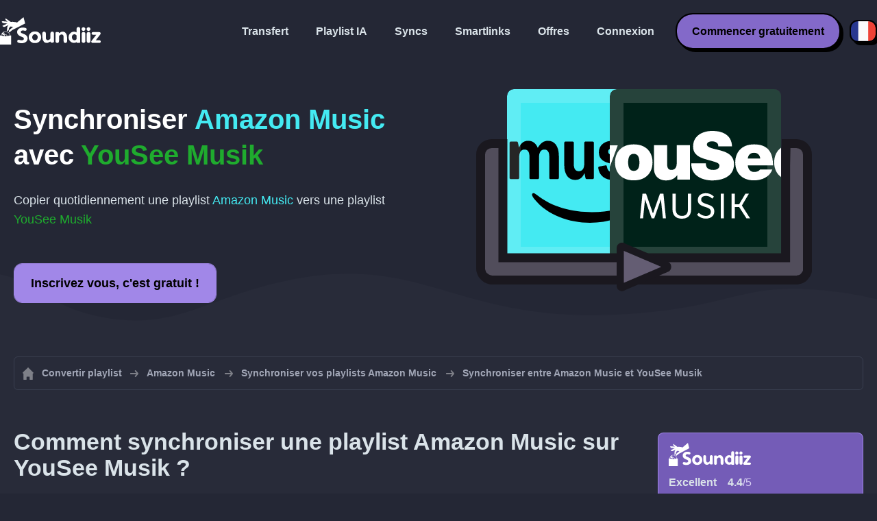

--- FILE ---
content_type: text/html; charset=UTF-8
request_url: https://soundiiz.com/fr/tutorial/sync-amazon-music-with-yousee-musik
body_size: 5955
content:
                    <!DOCTYPE html>
<html class="theme-dark " lang="fr"  itemscope itemtype="https://schema.org/FAQPage">
<head>
    <meta charset="UTF-8" />
    <title>Synchroniser playlist Amazon Music avec YouSee Musik</title>
    <link rel="canonical" href="https://soundiiz.com/fr/tutorial/sync-amazon-music-with-yousee-musik"/>

    <!-- HREFLANG -->
                                        <link rel="alternate" hreflang="x-default" href="https://soundiiz.com/tutorial/sync-amazon-music-with-yousee-musik" />
                        <link rel="alternate" hreflang="en" href="https://soundiiz.com/tutorial/sync-amazon-music-with-yousee-musik" />
                                            <link rel="alternate" hreflang="es" href="https://soundiiz.com/es/tutorial/sync-amazon-music-with-yousee-musik" />
                                            <link rel="alternate" hreflang="fr" href="https://soundiiz.com/fr/tutorial/sync-amazon-music-with-yousee-musik" />
                                            <link rel="alternate" hreflang="ru" href="https://soundiiz.com/ru/tutorial/sync-amazon-music-with-yousee-musik" />
                                            <link rel="alternate" hreflang="pt" href="https://soundiiz.com/pt/tutorial/sync-amazon-music-with-yousee-musik" />
                                            <link rel="alternate" hreflang="de" href="https://soundiiz.com/de/tutorial/sync-amazon-music-with-yousee-musik" />
                                            <link rel="alternate" hreflang="it" href="https://soundiiz.com/it/tutorial/sync-amazon-music-with-yousee-musik" />
                                            <link rel="alternate" hreflang="da" href="https://soundiiz.com/da/tutorial/sync-amazon-music-with-yousee-musik" />
                                            <link rel="alternate" hreflang="nl" href="https://soundiiz.com/nl/tutorial/sync-amazon-music-with-yousee-musik" />
                                            <link rel="alternate" hreflang="no" href="https://soundiiz.com/no/tutorial/sync-amazon-music-with-yousee-musik" />
                                            <link rel="alternate" hreflang="pl" href="https://soundiiz.com/pl/tutorial/sync-amazon-music-with-yousee-musik" />
                                            <link rel="alternate" hreflang="sv" href="https://soundiiz.com/sv/tutorial/sync-amazon-music-with-yousee-musik" />
                                            <link rel="alternate" hreflang="zh" href="https://soundiiz.com/zh/tutorial/sync-amazon-music-with-yousee-musik" />
                                            <link rel="alternate" hreflang="ja" href="https://soundiiz.com/ja/tutorial/sync-amazon-music-with-yousee-musik" />
                                            <link rel="alternate" hreflang="ar" href="https://soundiiz.com/ar/tutorial/sync-amazon-music-with-yousee-musik" />
                                            <link rel="alternate" hreflang="tr" href="https://soundiiz.com/tr/tutorial/sync-amazon-music-with-yousee-musik" />
                                            <link rel="alternate" hreflang="hi" href="https://soundiiz.com/hi/tutorial/sync-amazon-music-with-yousee-musik" />
            
    <meta name="description" itemprop="description" content="Synchroniser vos playlists Amazon Music avec YouSee Musik automatiquement chaque jour. Suivez ces tutoriaux pour créer votre première synchronisation." />
            <link rel="image_src" type="image/png" href="https://soundiiz.com/build/static/il-social.png" />
        <meta name="author" content="Soundiiz" />
    <meta name="keywords" content="soundiiz, convert, convert playlists, transfer, syncing, smart links, free, apple music, streaming services, youtube music, deezer, soundcloud, tidal, qobuz, amazon, song, lastfm, youtube" />
    <meta name="robots" content="all" />
    <meta name="viewport" content="width=device-width, initial-scale=1" />
    <meta name="theme-color" content="#242735">

    <!-- Open graph -->
    <meta property="og:site_name" content="Soundiiz" />
    <meta property="og:title" content="Synchroniser playlist Amazon Music avec YouSee Musik" />
    <meta property="og:description" content="Synchroniser vos playlists Amazon Music avec YouSee Musik automatiquement chaque jour. Suivez ces tutoriaux pour créer votre première synchronisation." />
    <meta property="og:type" content="website" />
            <meta property="og:image" content="https://soundiiz.com/build/static/il-social.png" />
        <meta property="og:url" content="https://soundiiz.com" />
    <meta property="fb:app_id" content="235280966601747" />


    <!-- Twitter graph -->
    <meta name="twitter:title" content="Synchroniser playlist Amazon Music avec YouSee Musik" />
    <meta name="twitter:description" content="Synchroniser vos playlists Amazon Music avec YouSee Musik automatiquement chaque jour. Suivez ces tutoriaux pour créer votre première synchronisation." />
            <meta name="twitter:image" content="https://soundiiz.com/build/static/il-social-twitter.png" />
        <meta name="twitter:card" content="summary" />
    <meta name="twitter:site" content="@soundiizexp" />

    
    <link rel="shortcut icon" href="/favicon/favicon.ico" />
    <link rel="icon" sizes="32x32" href="/favicon/32x32.png" />
    <link rel="icon" sizes="16x16" href="/favicon/16x16.png" />
    <link rel="apple-touch-icon" sizes="180x180" href="/favicon/180x180.png" />

    <!-- Style -->
    <link rel="stylesheet" href="/build/e88102cae272aa7bb9c2.css" integrity="sha384-Eh8c+QztoWgEIjOxfFH/To2U6Il25vnI0YfhrEDxvFZxebeoIfkVinGw1+7DQlbq">
        <link rel="stylesheet" href="/build/7c6b2b5d4ab5c9436bd8.css" integrity="sha384-K7L7jGjmk6MgeDnKICV2cg2qVE7hb6pejGoN+eHhsAkBjgkT2mIyI/GUwnNJlnCN">
    <noscript id="deferred-styles">
            <link rel="stylesheet" href="/build/c54f336046caded9b13e.css" integrity="sha384-LATNDRzbh/7LeBSPOlWH8ZU0nChTz4VB7IUmZFTwY+8TNmkLtZcZreHgi0d/o3Q7">
    </noscript>
    <noscript id="scrolled-styles">
            <link rel="stylesheet" href="/build/66163cb7b1979ee2b0ca.css" integrity="sha384-OLBgp1GsljhM2TJ+sbHjaiH9txEUvgdDTAzHv2P24donTt6/529l+9Ua0vFImLlb">
    </noscript>
    <!-- End Style -->

    <script type="application/ld+json">
		{
			"@context": "https://schema.org",
			"@graph":[
			{
                "@type":"WebSite",
                "url": "https://soundiiz.com",
                "name": "Soundiiz",
                "description": "Synchroniser vos playlists Amazon Music avec YouSee Musik automatiquement chaque jour. Suivez ces tutoriaux pour créer votre première synchronisation.",
                "alternateName": "Soundiiz: Transférez vos playlists et favoris",
                "sameAs":[
                    "https://www.linkedin.com/company/9388497/",
                    "https://www.instagram.com/soundiizofficial",
                    "https://en.wikipedia.org/wiki/Soundiiz",
                    "https://www.facebook.com/Soundiiz",
                    "https://x.com/Soundiiz"
                ]
            },
            {
                "@type":"Organization",
                "url": "https://soundiiz.com",
                "name": "Soundiiz",
                "legalName": "BRICKOFT SAS",
                "sameAs":[
                    "https://www.linkedin.com/company/9388497/",
                    "https://www.instagram.com/soundiizofficial",
                    "https://en.wikipedia.org/wiki/Soundiiz",
                    "https://www.facebook.com/Soundiiz",
                    "https://x.com/Soundiiz"
                ],
                "logo": "/favicon/180x180.png",
                "email": "contact@soundiiz.com"
            },
            {
                "@type":[
                    "WebApplication",
                    "SoftwareApplication"
                 ],
                "operatingSystem":"all",
                "name":"Soundiiz",
                "image":"/favicon/180x180.png",
                "url":"https://soundiiz.com",
                "applicationCategory":"UtilitiesApplication",
                "aggregateRating": {
                    "@type": "AggregateRating",
                    "ratingValue": "4.4",
                    "ratingCount": "859",
                    "reviewCount": "859",
                    "bestRating": "5",
                    "worstRating": "1"
                },
                "offers": {
                    "@type":"Offer",
                    "price":"0",
                    "priceCurrency":"EUR"
                }
            }]
		}
    </script>
    <!-- Trad cookie -->
    <script>
      var cookieTrans = {
        message: 'Nous utilisons des cookies pour améliorer votre expérience sur notre site internet et pour nous aider à comprendre comment les visiteurs l&#039;utilisent. En parcourant ce site, vous acceptez cette utilisation.',
        gotIt: 'OK',
        moreInfo: 'En savoir plus'
      }
    </script>
    </head>
<body lang="fr" >
<div class="sdz-root sdz-static code-200 tutorials sync-amazon-music-with-yousee-musik">
    <header id="header">
        <div class="navbar" role="navigation" dir="ltr">
            <div class="navbar-inner">
                <div class="soundiiz-logo">
                    <a href="/fr/" data-native="_blank" aria-label="Playlist Transfer" title="Soundiiz">
                        <img src="/build/static/logo-soundiiz.svg" alt="Playlist Transfer" height="36" />
                    </a>
                </div>
                <div class="clear"></div>
                <ul id="navigation" class="navigation">
                    <li class="navigation-item navigation-control" id="navControl"></li>
                    <li class="navigation-item"><a data-native="_blank" href="/fr/transfer-playlist-and-favorites" title="Transfert">Transfert</a></li>
                    <li class="navigation-item"><a data-native="_blank" href="/fr/ai-playlist-generator" title="Playlist IA">Playlist IA</a></li>
                    <li class="navigation-item"><a data-native="_blank" href="/fr/auto-sync-playlist" title="Synchronisez vos playlists automatiquement">Syncs</a></li>
                    <li class="navigation-item"><a data-native="_blank" href="/fr/smartlink-for-playlist-curator" title="Smartlinks">Smartlinks</a></li>
                    <li class="navigation-item"><a data-native="_blank" href="/fr/pricing" title="Offres">Offres</a></li>
                    <li class="navigation-item"><a itemprop="url" href="/fr/login" title="Connexion">Connexion</a></li>
                    <li class="navigation-item item-app btn"><a href="/fr/register" title="Commencer gratuitement">Commencer gratuitement</a></li>
                    <li id="localePicker" class="locale-picker">
    <div id="currentLocale" class="current-locale locale-fr">
        <span class="flag flag-fr"></span>
    </div>
    <ul id="localeList" class="locale-list close">
                                    <li class="locale locale-en ">
                    <a title="English (US)" href="https://soundiiz.com/tutorial/sync-amazon-music-with-yousee-musik">
                        <span class="flag flag-en"></span>English (US)
                    </a>
                </li>
                                                <li class="locale locale-es ">
                    <a title="Español" href="https://soundiiz.com/es/tutorial/sync-amazon-music-with-yousee-musik">
                        <span class="flag flag-es"></span>Español
                    </a>
                </li>
                                                <li class="locale locale-fr locale-selected">
                    <a title="Français" href="https://soundiiz.com/fr/tutorial/sync-amazon-music-with-yousee-musik">
                        <span class="flag flag-fr"></span>Français
                    </a>
                </li>
                                                <li class="locale locale-ru ">
                    <a title="Русский" href="https://soundiiz.com/ru/tutorial/sync-amazon-music-with-yousee-musik">
                        <span class="flag flag-ru"></span>Русский
                    </a>
                </li>
                                                <li class="locale locale-pt ">
                    <a title="Português (Brasil)" href="https://soundiiz.com/pt/tutorial/sync-amazon-music-with-yousee-musik">
                        <span class="flag flag-pt"></span>Português (Brasil)
                    </a>
                </li>
                                                <li class="locale locale-de ">
                    <a title="Deutsch" href="https://soundiiz.com/de/tutorial/sync-amazon-music-with-yousee-musik">
                        <span class="flag flag-de"></span>Deutsch
                    </a>
                </li>
                                                <li class="locale locale-it ">
                    <a title="Italiano" href="https://soundiiz.com/it/tutorial/sync-amazon-music-with-yousee-musik">
                        <span class="flag flag-it"></span>Italiano
                    </a>
                </li>
                                                <li class="locale locale-da ">
                    <a title="Dansk" href="https://soundiiz.com/da/tutorial/sync-amazon-music-with-yousee-musik">
                        <span class="flag flag-da"></span>Dansk
                    </a>
                </li>
                                                <li class="locale locale-nl ">
                    <a title="Nederlands" href="https://soundiiz.com/nl/tutorial/sync-amazon-music-with-yousee-musik">
                        <span class="flag flag-nl"></span>Nederlands
                    </a>
                </li>
                                                <li class="locale locale-no ">
                    <a title="Norsk" href="https://soundiiz.com/no/tutorial/sync-amazon-music-with-yousee-musik">
                        <span class="flag flag-no"></span>Norsk
                    </a>
                </li>
                                                <li class="locale locale-pl ">
                    <a title="Polski" href="https://soundiiz.com/pl/tutorial/sync-amazon-music-with-yousee-musik">
                        <span class="flag flag-pl"></span>Polski
                    </a>
                </li>
                                                <li class="locale locale-sv ">
                    <a title="Svenska" href="https://soundiiz.com/sv/tutorial/sync-amazon-music-with-yousee-musik">
                        <span class="flag flag-sv"></span>Svenska
                    </a>
                </li>
                                                <li class="locale locale-zh ">
                    <a title="中文" href="https://soundiiz.com/zh/tutorial/sync-amazon-music-with-yousee-musik">
                        <span class="flag flag-zh"></span>中文
                    </a>
                </li>
                                                <li class="locale locale-ja ">
                    <a title="日本語" href="https://soundiiz.com/ja/tutorial/sync-amazon-music-with-yousee-musik">
                        <span class="flag flag-ja"></span>日本語
                    </a>
                </li>
                                                <li class="locale locale-ar ">
                    <a title="العربية" href="https://soundiiz.com/ar/tutorial/sync-amazon-music-with-yousee-musik">
                        <span class="flag flag-ar"></span>العربية
                    </a>
                </li>
                                                <li class="locale locale-tr ">
                    <a title="Türkçe" href="https://soundiiz.com/tr/tutorial/sync-amazon-music-with-yousee-musik">
                        <span class="flag flag-tr"></span>Türkçe
                    </a>
                </li>
                                                <li class="locale locale-hi ">
                    <a title="हिन्दी" href="https://soundiiz.com/hi/tutorial/sync-amazon-music-with-yousee-musik">
                        <span class="flag flag-hi"></span>हिन्दी
                    </a>
                </li>
                        </ul>
</li>                </ul>
            </div>
        </div>
    </header>

      <div class="overhead overhead-tutorial overhead-tutorial-syncTo">
    <div class="overhead-wrapper">
        <div class="overhead-inner">
          <h1 class="overhead-title">Synchroniser <span class="text-amazonmusic">Amazon Music</span> avec <span class="text-yousee">YouSee Musik</span></h1>
          <p class="overhead-desc">Copier quotidiennement une playlist <span class="text-amazonmusic">Amazon Music</span> vers une playlist <span class="text-yousee">YouSee Musik</span></p>
            <div class="overhead-actions">
                <a class="btn btn-large btn-primary btn-webapp" href="/fr/webapp" title="Inscrivez vous, c&#039;est gratuit !"> Inscrivez vous, c&#039;est gratuit !</a>
            </div>
        </div>
        <div class="overhead-canvas sync-from-amazonmusic-to-yousee">
          <div class="canvas">
            <div class="foreground">
              <div class="wrapper-syncTo">
                <div class="canvas-platform platform-source platform-amazonmusic">
                  <div class="logo"></div>
                </div>
                <div class="canvas-platform platform-destination platform-yousee">
                  <div class="logo"></div>
                </div>
              </div>
            </div>
          </div>
        </div>
    </div>
    <div class="wave-separator"></div>
  </div>
  <section class="section section-auto section-breadcrumbs">
    <div class="container container-flex container-breadcrumbs container-new container-padding">
      <nav>
        <ol class="breadcrumbs" itemscope itemtype="https://schema.org/BreadcrumbList">
                          <li itemprop="itemListElement" itemscope
                  itemtype="https://schema.org/ListItem">
                <a itemprop="item" href="/fr/" title="Convertir playlist">
                  <span itemprop="name">Convertir playlist</span></a>
                <meta itemprop="position" content="1" />
              </li>
                                                                                      <li itemprop="itemListElement" itemscope
                  itemtype="https://schema.org/ListItem">
                <a itemprop="item" href="/fr/amazon-music" title="Amazon Music">
                  <span itemprop="name">Amazon Music</span></a>
                <meta itemprop="position" content="2" />
              </li>
                                  <li itemprop="itemListElement" itemscope
                      itemtype="https://schema.org/ListItem">
                    <a itemprop="item" href="/fr/amazon-music/sync-playlist" title="Synchroniser vos playlists Amazon Music">
                      <span itemprop="name">Synchroniser vos playlists Amazon Music</span></a>
                    <meta itemprop="position" content="3" />
                  </li>
                              <li>Synchroniser entre Amazon Music et YouSee Musik</li>
                    </ol>
      </nav>
    </div>
  </section>
  <section class="section section-tutorials">
    <div class="container container-flex container-full container-row container-tutorials container-new container-padding">
      <div class="all-tutorials">
          <div class="recap-box">
    <div class="recap-box-wrapper">
        <div class="recap-box-header">
            <div class="recap-box-logo"></div>
            <div class="trustpilot">
    <span class="trustpilot-score">Excellent</span>
    <span class="trustpilot-score-number"><strong>4.4</strong>/5</span>
    </div>        </div>
        <div class="recap-box-content">
            <div class="recap-box-title">La meilleure solution pour gérer votre collection musicale en ligne!</div>
            <ul class="recap-box-features">
                <li>41 services de musique supportés</li>
                <li>Transférez vos playlists et favoris</li>
                <li>Aucune application à installer</li>
            </ul>
        </div>
    </div>
    <div class="recap-box-footer">
        <a class="btn btn-large recap-box-action" href="/fr/webapp/playlists" title="Commencer gratuitement">Commencer gratuitement</a>
    </div>
</div>          <article class="tutorial" itemscope itemprop="mainEntity" itemtype="https://schema.org/Question">
    <h2 itemprop="name">Comment synchroniser une playlist Amazon Music sur YouSee Musik ?</h2>
    <div itemscope itemprop="acceptedAnswer" itemtype="https://schema.org/Answer">
            <p class="group-subtitle">Les étape ci-dessous vous permettront de créer une synchronisation de playlist entre Amazon Music et YouSee Musik. Une fois la synchronisation créée, la playlist Amazon Music sera automatiquement remplacer dans la playlist de destination sur YouSee Musik.</p>
        <div class="sticks">
            <a href="/fr/pricing" class="stick stick-free">Gratuit (1 Sync)</a>
            <a href="/fr/pricing" class="stick stick-premium">Premium</a>
            <span class="stick stick-category stick-playlists ">Playlists</span>
            <span class="stick stick-tool stick-synchronize">Synchroniser</span>
        </div>
        <div itemprop="text">
            <ol class="process process-primary break-row">
                <li>Sélectionnez l'outil de Synchronisation sur Soundiiz</li>
                <li>Choisissez la playlists source sur Amazon Music et la playlist correspondante sur YouSee Musik</li>
                <li>Configurez la fréquence et les options de synchronisation</li>
                <li>Confirmez votre sélection et c'est fait !</li>
            </ol>
        </div>
        <div class="notification-message info-message">
            <div class="message-content">
                <div class="message-libelle">Rendez vous sur notre page détaillée si vous souhaitez en savoir plus sur l'outil <a href='/fr/auto-sync-playlist' class='link'>Sync, automatisez vos playlists sur toutes les plateformes de musique en ligne</a>.</div>
            </div>
        </div>
        </div>
</article>          <article class="tutorial" itemscope itemprop="mainEntity" itemtype="https://schema.org/Question">
    <h2 itemprop="name">Comment garder synchro un transfert Amazon Music sur YouSee Musik ?</h2>
    <div itemscope itemprop="acceptedAnswer" itemtype="https://schema.org/Answer">
            <p class="group-subtitle">Vous avez récemment converti une playlist Amazon Music vers YouSee Musik et désormais vous souhaitez les garder synchronisées ? Les étapes ci-dessous peuvent vous aider :</p>
        <div class="sticks">
          <a href="/fr/pricing" class="stick stick-free">Gratuit (1 Sync)</a>
          <a href="/fr/pricing" class="stick stick-premium">Premium</a>
          <span class="stick stick-category stick-playlists ">Playlists</span>
          <span class="stick stick-tool stick-synchronize">Synchroniser</span>
        </div>
        <div itemprop="text">
          <ol class="process process-primary break-row">
              <li>Sur Soundiiz; allez dans l'interface des "Transferts récents"</li>
              <li>Recherchez le transfert Amazon Music vers YouSee Musik que vous avez fait et sélectionnez "Synchroniser"</li>
              <li>Configurez la fréquence et les options de synchronisation</li>
              <li>Confirmez votre sélection et c'est fait !</li>
          </ol>
        </div>
        </div>
</article>          

<article class="tutorial" itemscope itemprop="mainEntity" itemtype="https://schema.org/Question">
    <h2 itemprop="name">C&#039;est quoi Amazon Music ?</h2>
    <div itemscope itemprop="acceptedAnswer" itemtype="https://schema.org/Answer">
        <div itemprop="text">
            <p>Amazon Music est un service de musique en ligne exploité par Amazon.</p>
        </div>
    </div>
</article>

<article class="tutorial" itemscope itemprop="mainEntity" itemtype="https://schema.org/Question">
    <h2 itemprop="name">C&#039;est quoi YouSee Musik ?</h2>
    <div itemscope itemprop="acceptedAnswer" itemtype="https://schema.org/Answer">
        <div itemprop="text">
            <p>YouSee Musik est une plateforme de musique en ligne avec un catalogue de plusieurs millions de titres – où et quand vous voulez. YouSee Musik donne aussi de nombreuses idées de playlists, hitlists et radio en streaming sur mobile, tablette et PC.</p>
        </div>
    </div>
</article>

<article class="tutorial" itemscope itemprop="mainEntity" itemtype="https://schema.org/Question">
    <h2 itemprop="name">C&#039;est quoi Soundiiz ?</h2>
    <div itemscope itemprop="acceptedAnswer" itemtype="https://schema.org/Answer">
        <div itemprop="text">
            <p>Soundiiz est l'outil en ligne le plus complet pour gérer sa bibliothéque musicale entre plateformes de streaming. Il est possible d'importer et d'exporter facilement ses playlists mais aussi ses favoris albums, titres et artistes.</p>
        </div>
    </div>
</article>
      </div>
      <div class="sidebar-tutorials">
          <div class="recap-box">
    <div class="recap-box-wrapper">
        <div class="recap-box-header">
            <div class="recap-box-logo"></div>
            <div class="trustpilot">
    <span class="trustpilot-score">Excellent</span>
    <span class="trustpilot-score-number"><strong>4.4</strong>/5</span>
    </div>        </div>
        <div class="recap-box-content">
            <div class="recap-box-title">La meilleure solution pour gérer votre collection musicale en ligne!</div>
            <ul class="recap-box-features">
                <li>41 services de musique supportés</li>
                <li>Transférez vos playlists et favoris</li>
                <li>Aucune application à installer</li>
            </ul>
        </div>
    </div>
    <div class="recap-box-footer">
        <a class="btn btn-large recap-box-action" href="/fr/webapp/playlists" title="Commencer gratuitement">Commencer gratuitement</a>
    </div>
</div>          <div class="other-tutorials">
            <h4>Autres tutoriels</h4>
                              <a href="/fr/tutorial/sync-deezer-with-spotify" class="tutorial-link" title="Synchronizer une playlist Deezer vers Spotify">Synchronizer une playlist Deezer vers Spotify</a>
                                            <a href="/fr/tutorial/sync-spotify-with-youtube-music" class="tutorial-link" title="Synchronizer une playlist Spotify vers YouTube Music">Synchronizer une playlist Spotify vers YouTube Music</a>
                                            <a href="/fr/tutorial/sync-spotify-with-deezer" class="tutorial-link" title="Synchronizer une playlist Spotify vers Deezer">Synchronizer une playlist Spotify vers Deezer</a>
                                              <a href="/fr/tutorial/sync-apple-music-with-tidal" class="tutorial-link" title="Synchronizer une playlist Apple Music vers TIDAL">Synchronizer une playlist Apple Music vers TIDAL</a>
                                              <a href="/fr/tutorial/sync-soundcloud-with-qobuz" class="tutorial-link" title="Synchronizer une playlist SoundCloud vers Qobuz">Synchronizer une playlist SoundCloud vers Qobuz</a>
                          <a href="/fr/tutorial/synchronize" class="btn btn-basic btn-block btn-small">Autres tutoriels</a>
          </div>
      </div>
    </div>
  </section>
  <section class="section section-hub-redirects">
    <div class="container container-flex container-row container-hub-redirects container-new container-padding">
        <div class="hub-redirects">
                        <a href="/fr/amazon-music" title="Autres tutoriels Amazon Music" class="hub-redirect hub-redirect-source hub-redirect-amazonmusic">
                <div class="hub-redirect-pretitle">Autres tutoriels</div>
                <div class="hub-redirect-title"><strong class="text-amazonmusic">Amazon Music</strong></div>
            </a>
                                    <a href="/fr/yousee-musik" title="Autres tutoriels YouSee Musik" class="hub-redirect hub-redirect-destination hub-redirect-yousee">
                <div class="hub-redirect-pretitle">Autres tutoriels</div>
                <div class="hub-redirect-title"><strong class="text-yousee">YouSee Musik</strong></div>
            </a>
                    </div>
    </div>
</section>
    <footer>
        <div class="container container-new container-footer container-padding">
            <nav class="footer-nav">
                <a href="/fr/" title="Soundiiz: convert playlists" class="footer-logo"></a>
                <ul class="footer-inner">
                    <li class="footer-link"><a href="/blog/" data-native="_blank" title="Blog"> Blog</a></li>
                    <li class="footer-link"><a href="/fr/tutorial" data-native="_blank" title="Guides"> Guides</a></li>
                    <li class="footer-link"><a href="https://support.soundiiz.com/hc/en-us" target="_blank" rel="noopener" title="Centre d&#039;assistance">Centre d&#039;assistance</a></li>
                    <li class="footer-link"><a href="/fr/partners" data-native="_blank" title="Nos Partenaires"> Nos Partenaires</a></li>
                    <li class="footer-link"><a href="/fr/about" data-native="_blank" title="À propos de nous">À propos de nous</a></li>
                    <li class="footer-link"><a href="/fr/brand" data-native="_blank" title="Kit Presse"> Kit Presse</a></li>
                    <li class="footer-link"><a href="https://support.soundiiz.com/hc/en-us/requests/new" data-native="_blank" title="Nous contacter"> Nous contacter</a></li>
                    <li class="footer-link"><a href="/fr/api" data-native="_blank" title="Développeurs (API)"> Développeurs (API)</a></li>
                    <li class="footer-link"><a href="https://play.google.com/store/apps/details?id=fr.brickoft.soundiiz&referrer=utm_source%3Dsoundiiz%26utm_medium%3Dfooter" target="_blank" rel="noopener" title="Android app">Android App</a></li>
                </ul>
            </nav>
        </div>
        <div class="footer-cr">
            <div class="container container-new container-footer container-padding">
                <div class="footer-cr-inner">
                    <div class="cr-items">
                        <div class="cr-item">© 2026 Brickoft</div>
                        <a href="/fr/terms" data-native="_blank" title="Conditions et Confidentialité" class="cr-item cr-link">Conditions et Confidentialité</a>
                        <a href="https://status.soundiiz.com/" target="_blank" rel="noopener" data-native="_blank" title="État des services" class="cr-item cr-link"> État des services</a>
                    </div>
                    <div class="cr-follow-links">
                        <a href="https://www.facebook.com/Soundiiz" title="Facebook" rel="noreferrer" target="_blank" class="cr-follow-link link-facebook"></a>
                        <a href="https://www.instagram.com/soundiizofficial/" title="Instagram" rel="noreferrer" target="_blank" class="cr-follow-link link-instagram"></a>
                        <a href="https://x.com/soundiiz" title="X" rel="noreferrer" target="_blank" class="cr-follow-link link-twitter"></a>
                        <a href="https://www.youtube.com/channel/UCV1Vcu3E9IJKkn-Ss8yt4xg" title="YouTube" rel="noreferrer" target="_blank" class="cr-follow-link link-youtube"></a>
                        <a href="https://www.linkedin.com/company/soundiiz" data-native="_blank" title="Linkedin" rel="noreferrer"  class="cr-follow-link link-linkedin"></a>
                        <a href="https://www.reddit.com/r/Soundiiz/" data-native="_blank" title="Reddit" rel="noreferrer"  class="cr-follow-link link-reddit"></a>
                    </div>
                </div>
            </div>
        </div>
    </footer>
    <div id="cookieconsent"></div>
</div>

<!---------------- Autres js ------------------------------------------------->
<script src="/build/b6338284293b5a4e5286.js" integrity="sha384-7FYvjhSjEzB6RSG5pkeRk2QXDLukzedrpHGfuDVL+I4Nc9QHhuIXySOVcpMAbn+G"></script><script src="/build/e88102cae272aa7bb9c2.js" integrity="sha384-oq6z2YoF3P5zRRLgQugGIct3pfibGm7JuGrzjs0Q8GsMaHEAn5e4J4J0rghvyBGN"></script>
<script src="/build/c8097ee712a9d873520a.js" integrity="sha384-noE6XkwpSGhkU0VsFMEKv57rKsb9o+qGkGk8awbBJXxVXvdgn/U9Sx2N9vPWP5t9"></script>
    <script src="/build/7c6b2b5d4ab5c9436bd8.js" integrity="sha384-5c1cdhHpauhSyBeaV9twVX1AWUnXwv6IGfMtHhdl7gfC0u4F8ERIAFdPWQKFne4N"></script>
<noscript class="deferred-script">
    <script src="/build/5b86d20d5e4a879bca18.js" integrity="sha384-fT9aCTEqYdULf8yUV0FPqEvaX4yJ14jTzQm6cRJpAx43CnGrBweBmmZqc+Vv7M/K"></script>
        <script src="/build/c54f336046caded9b13e.js" integrity="sha384-YSRtWlOJG2T2BZXOxC32Y46/aZpU1OIfemGHmKtng+lozB6dxdpKcxDLCuFFgeKH"></script>
</noscript>
<noscript class="scrolled-script">
    <script src="/build/811556d62d9e8af66b8e.js" integrity="sha384-GkY3WE2FeM8Nsbd1OOmJrBttj0zJjPT2Frpgt2SERDhlo53wwaHBdVxJYN38s5NP"></script>
        <script src="/build/66163cb7b1979ee2b0ca.js" integrity="sha384-Jztli/z7ad5pJXqYqOz9FCy3WiF5jiqYwPoWybSoUY6Y2zxn6kjmggZGcMNCMeYl"></script>
</noscript>
</body>
</html>
